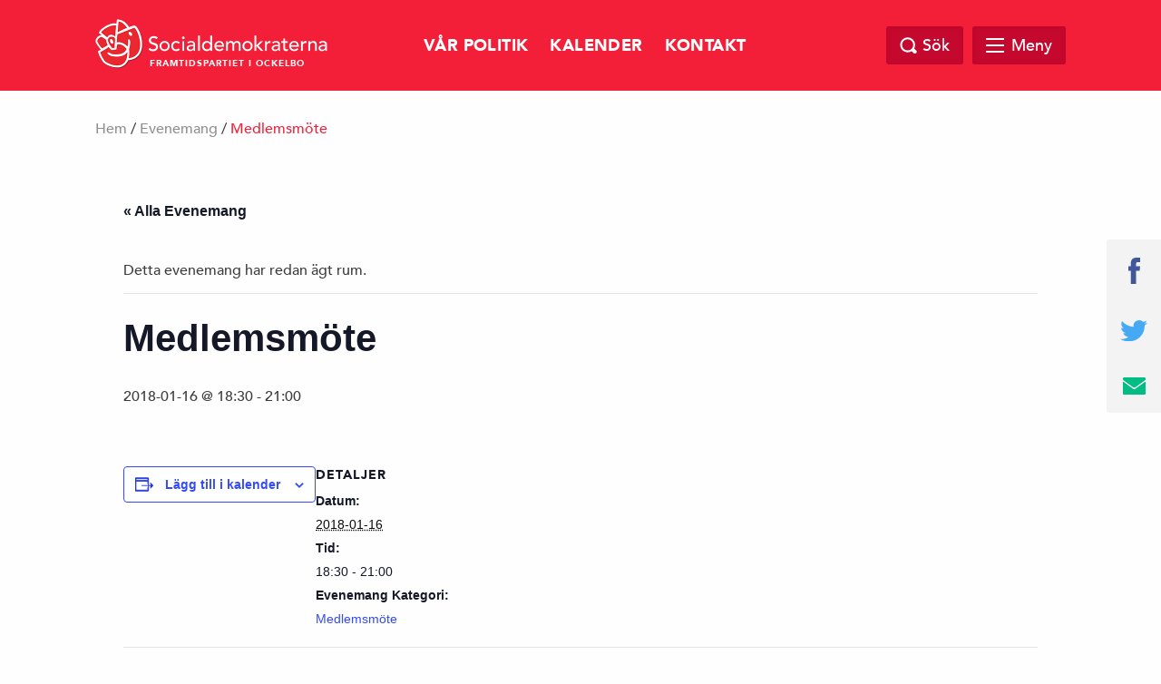

--- FILE ---
content_type: text/html; charset=UTF-8
request_url: https://ockelbo.socialdemokraterna.se/event/medlemsmote-2/
body_size: 10370
content:
<!doctype html>
<html class="no-js" dir="ltr" lang="sv-SE">

    <head>
        <meta charset="utf-8">
        <meta http-equiv="x-ua-compatible" content="ie=edge">
        <meta name="viewport" content="width=device-width, initial-scale=1.0, maximum-scale=1.0, minimum-scale=1.0, user-scalable=no">
        <link rel="stylesheet" href="https://ockelbo.socialdemokraterna.se/wp-content/themes/sap-temat/css/foundation.min.css">
        <link rel="stylesheet" href="https://ockelbo.socialdemokraterna.se/wp-content/themes/sap-temat/css/owl.carousel.min.css">

        <title>Evenemang för januari 2026 &#8211; Socialdemokraterna Ockelbo</title>
<link rel='stylesheet' id='tribe-events-views-v2-bootstrap-datepicker-styles-css' href='https://ockelbo.socialdemokraterna.se/wp-content/plugins/the-events-calendar/vendor/bootstrap-datepicker/css/bootstrap-datepicker.standalone.min.css?ver=6.15.12.2' type='text/css' media='all' />
<link rel='stylesheet' id='tec-variables-skeleton-css' href='https://ockelbo.socialdemokraterna.se/wp-content/plugins/the-events-calendar/common/build/css/variables-skeleton.css?ver=6.10.0' type='text/css' media='all' />
<link rel='stylesheet' id='tribe-common-skeleton-style-css' href='https://ockelbo.socialdemokraterna.se/wp-content/plugins/the-events-calendar/common/build/css/common-skeleton.css?ver=6.10.0' type='text/css' media='all' />
<link rel='stylesheet' id='tribe-tooltipster-css-css' href='https://ockelbo.socialdemokraterna.se/wp-content/plugins/the-events-calendar/common/vendor/tooltipster/tooltipster.bundle.min.css?ver=6.10.0' type='text/css' media='all' />
<link rel='stylesheet' id='tribe-events-views-v2-skeleton-css' href='https://ockelbo.socialdemokraterna.se/wp-content/plugins/the-events-calendar/build/css/views-skeleton.css?ver=6.15.12.2' type='text/css' media='all' />
<link rel='stylesheet' id='tec-variables-full-css' href='https://ockelbo.socialdemokraterna.se/wp-content/plugins/the-events-calendar/common/build/css/variables-full.css?ver=6.10.0' type='text/css' media='all' />
<link rel='stylesheet' id='tribe-common-full-style-css' href='https://ockelbo.socialdemokraterna.se/wp-content/plugins/the-events-calendar/common/build/css/common-full.css?ver=6.10.0' type='text/css' media='all' />
<link rel='stylesheet' id='tribe-events-views-v2-full-css' href='https://ockelbo.socialdemokraterna.se/wp-content/plugins/the-events-calendar/build/css/views-full.css?ver=6.15.12.2' type='text/css' media='all' />
<link rel='stylesheet' id='tribe-events-views-v2-print-css' href='https://ockelbo.socialdemokraterna.se/wp-content/plugins/the-events-calendar/build/css/views-print.css?ver=6.15.12.2' type='text/css' media='print' />
<meta name='robots' content='max-image-preview:large' />
<link rel="alternate" type="application/rss+xml" title="Socialdemokraterna Ockelbo &raquo; Webbflöde" href="https://ockelbo.socialdemokraterna.se/feed/" />
<link rel="alternate" type="application/rss+xml" title="Socialdemokraterna Ockelbo &raquo; Kommentarsflöde" href="https://ockelbo.socialdemokraterna.se/comments/feed/" />
<link rel="alternate" type="text/calendar" title="Socialdemokraterna Ockelbo &raquo; iCal-flöde" href="https://ockelbo.socialdemokraterna.se/events/?ical=1" />
<link rel="alternate" type="application/rss+xml" title="Socialdemokraterna Ockelbo &raquo; Kommentarsflöde för Medlemsmöte" href="https://ockelbo.socialdemokraterna.se/event/medlemsmote-2/feed/" />
<link rel="alternate" title="oEmbed (JSON)" type="application/json+oembed" href="https://ockelbo.socialdemokraterna.se/wp-json/oembed/1.0/embed?url=https%3A%2F%2Fockelbo.socialdemokraterna.se%2Fevent%2Fmedlemsmote-2%2F" />
<link rel="alternate" title="oEmbed (XML)" type="text/xml+oembed" href="https://ockelbo.socialdemokraterna.se/wp-json/oembed/1.0/embed?url=https%3A%2F%2Fockelbo.socialdemokraterna.se%2Fevent%2Fmedlemsmote-2%2F&#038;format=xml" />

		<meta property="fb:app_id" content="240779043034493" />
    <meta property="og:title" content="Medlemsmöte"/>
    <meta property="og:description" content=""/>
    <meta property="og:type" content="article"/>
    <meta property="og:url" content="https://ockelbo.socialdemokraterna.se/event/medlemsmote-2/"/>
    <meta property="og:site_name" content="Socialdemokraterna Ockelbo"/>
    <meta property="og:image" content="https://ockelbo.socialdemokraterna.se/wp-content/themes/sap-temat/img/opengraph_image.png"/>

<style id='wp-img-auto-sizes-contain-inline-css' type='text/css'>
img:is([sizes=auto i],[sizes^="auto," i]){contain-intrinsic-size:3000px 1500px}
/*# sourceURL=wp-img-auto-sizes-contain-inline-css */
</style>
<link rel='stylesheet' id='tribe-events-v2-single-skeleton-css' href='https://ockelbo.socialdemokraterna.se/wp-content/plugins/the-events-calendar/build/css/tribe-events-single-skeleton.css?ver=6.15.12.2' type='text/css' media='all' />
<link rel='stylesheet' id='tribe-events-v2-single-skeleton-full-css' href='https://ockelbo.socialdemokraterna.se/wp-content/plugins/the-events-calendar/build/css/tribe-events-single-full.css?ver=6.15.12.2' type='text/css' media='all' />
<style id='wp-emoji-styles-inline-css' type='text/css'>

	img.wp-smiley, img.emoji {
		display: inline !important;
		border: none !important;
		box-shadow: none !important;
		height: 1em !important;
		width: 1em !important;
		margin: 0 0.07em !important;
		vertical-align: -0.1em !important;
		background: none !important;
		padding: 0 !important;
	}
/*# sourceURL=wp-emoji-styles-inline-css */
</style>
<link rel='stylesheet' id='wp-block-library-css' href='https://ockelbo.socialdemokraterna.se/wp-includes/css/dist/block-library/style.min.css?ver=6.9' type='text/css' media='all' />
<style id='global-styles-inline-css' type='text/css'>
:root{--wp--preset--aspect-ratio--square: 1;--wp--preset--aspect-ratio--4-3: 4/3;--wp--preset--aspect-ratio--3-4: 3/4;--wp--preset--aspect-ratio--3-2: 3/2;--wp--preset--aspect-ratio--2-3: 2/3;--wp--preset--aspect-ratio--16-9: 16/9;--wp--preset--aspect-ratio--9-16: 9/16;--wp--preset--color--black: #000000;--wp--preset--color--cyan-bluish-gray: #abb8c3;--wp--preset--color--white: #ffffff;--wp--preset--color--pale-pink: #f78da7;--wp--preset--color--vivid-red: #cf2e2e;--wp--preset--color--luminous-vivid-orange: #ff6900;--wp--preset--color--luminous-vivid-amber: #fcb900;--wp--preset--color--light-green-cyan: #7bdcb5;--wp--preset--color--vivid-green-cyan: #00d084;--wp--preset--color--pale-cyan-blue: #8ed1fc;--wp--preset--color--vivid-cyan-blue: #0693e3;--wp--preset--color--vivid-purple: #9b51e0;--wp--preset--gradient--vivid-cyan-blue-to-vivid-purple: linear-gradient(135deg,rgb(6,147,227) 0%,rgb(155,81,224) 100%);--wp--preset--gradient--light-green-cyan-to-vivid-green-cyan: linear-gradient(135deg,rgb(122,220,180) 0%,rgb(0,208,130) 100%);--wp--preset--gradient--luminous-vivid-amber-to-luminous-vivid-orange: linear-gradient(135deg,rgb(252,185,0) 0%,rgb(255,105,0) 100%);--wp--preset--gradient--luminous-vivid-orange-to-vivid-red: linear-gradient(135deg,rgb(255,105,0) 0%,rgb(207,46,46) 100%);--wp--preset--gradient--very-light-gray-to-cyan-bluish-gray: linear-gradient(135deg,rgb(238,238,238) 0%,rgb(169,184,195) 100%);--wp--preset--gradient--cool-to-warm-spectrum: linear-gradient(135deg,rgb(74,234,220) 0%,rgb(151,120,209) 20%,rgb(207,42,186) 40%,rgb(238,44,130) 60%,rgb(251,105,98) 80%,rgb(254,248,76) 100%);--wp--preset--gradient--blush-light-purple: linear-gradient(135deg,rgb(255,206,236) 0%,rgb(152,150,240) 100%);--wp--preset--gradient--blush-bordeaux: linear-gradient(135deg,rgb(254,205,165) 0%,rgb(254,45,45) 50%,rgb(107,0,62) 100%);--wp--preset--gradient--luminous-dusk: linear-gradient(135deg,rgb(255,203,112) 0%,rgb(199,81,192) 50%,rgb(65,88,208) 100%);--wp--preset--gradient--pale-ocean: linear-gradient(135deg,rgb(255,245,203) 0%,rgb(182,227,212) 50%,rgb(51,167,181) 100%);--wp--preset--gradient--electric-grass: linear-gradient(135deg,rgb(202,248,128) 0%,rgb(113,206,126) 100%);--wp--preset--gradient--midnight: linear-gradient(135deg,rgb(2,3,129) 0%,rgb(40,116,252) 100%);--wp--preset--font-size--small: 13px;--wp--preset--font-size--medium: 20px;--wp--preset--font-size--large: 36px;--wp--preset--font-size--x-large: 42px;--wp--preset--spacing--20: 0.44rem;--wp--preset--spacing--30: 0.67rem;--wp--preset--spacing--40: 1rem;--wp--preset--spacing--50: 1.5rem;--wp--preset--spacing--60: 2.25rem;--wp--preset--spacing--70: 3.38rem;--wp--preset--spacing--80: 5.06rem;--wp--preset--shadow--natural: 6px 6px 9px rgba(0, 0, 0, 0.2);--wp--preset--shadow--deep: 12px 12px 50px rgba(0, 0, 0, 0.4);--wp--preset--shadow--sharp: 6px 6px 0px rgba(0, 0, 0, 0.2);--wp--preset--shadow--outlined: 6px 6px 0px -3px rgb(255, 255, 255), 6px 6px rgb(0, 0, 0);--wp--preset--shadow--crisp: 6px 6px 0px rgb(0, 0, 0);}:where(.is-layout-flex){gap: 0.5em;}:where(.is-layout-grid){gap: 0.5em;}body .is-layout-flex{display: flex;}.is-layout-flex{flex-wrap: wrap;align-items: center;}.is-layout-flex > :is(*, div){margin: 0;}body .is-layout-grid{display: grid;}.is-layout-grid > :is(*, div){margin: 0;}:where(.wp-block-columns.is-layout-flex){gap: 2em;}:where(.wp-block-columns.is-layout-grid){gap: 2em;}:where(.wp-block-post-template.is-layout-flex){gap: 1.25em;}:where(.wp-block-post-template.is-layout-grid){gap: 1.25em;}.has-black-color{color: var(--wp--preset--color--black) !important;}.has-cyan-bluish-gray-color{color: var(--wp--preset--color--cyan-bluish-gray) !important;}.has-white-color{color: var(--wp--preset--color--white) !important;}.has-pale-pink-color{color: var(--wp--preset--color--pale-pink) !important;}.has-vivid-red-color{color: var(--wp--preset--color--vivid-red) !important;}.has-luminous-vivid-orange-color{color: var(--wp--preset--color--luminous-vivid-orange) !important;}.has-luminous-vivid-amber-color{color: var(--wp--preset--color--luminous-vivid-amber) !important;}.has-light-green-cyan-color{color: var(--wp--preset--color--light-green-cyan) !important;}.has-vivid-green-cyan-color{color: var(--wp--preset--color--vivid-green-cyan) !important;}.has-pale-cyan-blue-color{color: var(--wp--preset--color--pale-cyan-blue) !important;}.has-vivid-cyan-blue-color{color: var(--wp--preset--color--vivid-cyan-blue) !important;}.has-vivid-purple-color{color: var(--wp--preset--color--vivid-purple) !important;}.has-black-background-color{background-color: var(--wp--preset--color--black) !important;}.has-cyan-bluish-gray-background-color{background-color: var(--wp--preset--color--cyan-bluish-gray) !important;}.has-white-background-color{background-color: var(--wp--preset--color--white) !important;}.has-pale-pink-background-color{background-color: var(--wp--preset--color--pale-pink) !important;}.has-vivid-red-background-color{background-color: var(--wp--preset--color--vivid-red) !important;}.has-luminous-vivid-orange-background-color{background-color: var(--wp--preset--color--luminous-vivid-orange) !important;}.has-luminous-vivid-amber-background-color{background-color: var(--wp--preset--color--luminous-vivid-amber) !important;}.has-light-green-cyan-background-color{background-color: var(--wp--preset--color--light-green-cyan) !important;}.has-vivid-green-cyan-background-color{background-color: var(--wp--preset--color--vivid-green-cyan) !important;}.has-pale-cyan-blue-background-color{background-color: var(--wp--preset--color--pale-cyan-blue) !important;}.has-vivid-cyan-blue-background-color{background-color: var(--wp--preset--color--vivid-cyan-blue) !important;}.has-vivid-purple-background-color{background-color: var(--wp--preset--color--vivid-purple) !important;}.has-black-border-color{border-color: var(--wp--preset--color--black) !important;}.has-cyan-bluish-gray-border-color{border-color: var(--wp--preset--color--cyan-bluish-gray) !important;}.has-white-border-color{border-color: var(--wp--preset--color--white) !important;}.has-pale-pink-border-color{border-color: var(--wp--preset--color--pale-pink) !important;}.has-vivid-red-border-color{border-color: var(--wp--preset--color--vivid-red) !important;}.has-luminous-vivid-orange-border-color{border-color: var(--wp--preset--color--luminous-vivid-orange) !important;}.has-luminous-vivid-amber-border-color{border-color: var(--wp--preset--color--luminous-vivid-amber) !important;}.has-light-green-cyan-border-color{border-color: var(--wp--preset--color--light-green-cyan) !important;}.has-vivid-green-cyan-border-color{border-color: var(--wp--preset--color--vivid-green-cyan) !important;}.has-pale-cyan-blue-border-color{border-color: var(--wp--preset--color--pale-cyan-blue) !important;}.has-vivid-cyan-blue-border-color{border-color: var(--wp--preset--color--vivid-cyan-blue) !important;}.has-vivid-purple-border-color{border-color: var(--wp--preset--color--vivid-purple) !important;}.has-vivid-cyan-blue-to-vivid-purple-gradient-background{background: var(--wp--preset--gradient--vivid-cyan-blue-to-vivid-purple) !important;}.has-light-green-cyan-to-vivid-green-cyan-gradient-background{background: var(--wp--preset--gradient--light-green-cyan-to-vivid-green-cyan) !important;}.has-luminous-vivid-amber-to-luminous-vivid-orange-gradient-background{background: var(--wp--preset--gradient--luminous-vivid-amber-to-luminous-vivid-orange) !important;}.has-luminous-vivid-orange-to-vivid-red-gradient-background{background: var(--wp--preset--gradient--luminous-vivid-orange-to-vivid-red) !important;}.has-very-light-gray-to-cyan-bluish-gray-gradient-background{background: var(--wp--preset--gradient--very-light-gray-to-cyan-bluish-gray) !important;}.has-cool-to-warm-spectrum-gradient-background{background: var(--wp--preset--gradient--cool-to-warm-spectrum) !important;}.has-blush-light-purple-gradient-background{background: var(--wp--preset--gradient--blush-light-purple) !important;}.has-blush-bordeaux-gradient-background{background: var(--wp--preset--gradient--blush-bordeaux) !important;}.has-luminous-dusk-gradient-background{background: var(--wp--preset--gradient--luminous-dusk) !important;}.has-pale-ocean-gradient-background{background: var(--wp--preset--gradient--pale-ocean) !important;}.has-electric-grass-gradient-background{background: var(--wp--preset--gradient--electric-grass) !important;}.has-midnight-gradient-background{background: var(--wp--preset--gradient--midnight) !important;}.has-small-font-size{font-size: var(--wp--preset--font-size--small) !important;}.has-medium-font-size{font-size: var(--wp--preset--font-size--medium) !important;}.has-large-font-size{font-size: var(--wp--preset--font-size--large) !important;}.has-x-large-font-size{font-size: var(--wp--preset--font-size--x-large) !important;}
/*# sourceURL=global-styles-inline-css */
</style>

<style id='classic-theme-styles-inline-css' type='text/css'>
/*! This file is auto-generated */
.wp-block-button__link{color:#fff;background-color:#32373c;border-radius:9999px;box-shadow:none;text-decoration:none;padding:calc(.667em + 2px) calc(1.333em + 2px);font-size:1.125em}.wp-block-file__button{background:#32373c;color:#fff;text-decoration:none}
/*# sourceURL=/wp-includes/css/classic-themes.min.css */
</style>
<link rel='stylesheet' id='cpsh-shortcodes-css' href='https://ockelbo.socialdemokraterna.se/wp-content/plugins/column-shortcodes/assets/css/shortcodes.css?ver=1.0.1' type='text/css' media='all' />
<link rel='stylesheet' id='ppress-frontend-css' href='https://ockelbo.socialdemokraterna.se/wp-content/plugins/wp-user-avatar/assets/css/frontend.min.css?ver=4.16.8' type='text/css' media='all' />
<link rel='stylesheet' id='ppress-flatpickr-css' href='https://ockelbo.socialdemokraterna.se/wp-content/plugins/wp-user-avatar/assets/flatpickr/flatpickr.min.css?ver=4.16.8' type='text/css' media='all' />
<link rel='stylesheet' id='ppress-select2-css' href='https://ockelbo.socialdemokraterna.se/wp-content/plugins/wp-user-avatar/assets/select2/select2.min.css?ver=6.9' type='text/css' media='all' />
<link rel='stylesheet' id='s_theme-style-css' href='https://ockelbo.socialdemokraterna.se/wp-content/themes/sap-temat/style.css?ver=6.9' type='text/css' media='all' />
<script type="text/javascript" src="https://ockelbo.socialdemokraterna.se/wp-includes/js/jquery/jquery.min.js?ver=3.7.1" id="jquery-core-js"></script>
<script type="text/javascript" src="https://ockelbo.socialdemokraterna.se/wp-includes/js/jquery/jquery-migrate.min.js?ver=3.4.1" id="jquery-migrate-js"></script>
<script type="text/javascript" src="https://ockelbo.socialdemokraterna.se/wp-content/plugins/the-events-calendar/common/build/js/tribe-common.js?ver=9c44e11f3503a33e9540" id="tribe-common-js"></script>
<script type="text/javascript" src="https://ockelbo.socialdemokraterna.se/wp-content/plugins/the-events-calendar/build/js/views/breakpoints.js?ver=4208de2df2852e0b91ec" id="tribe-events-views-v2-breakpoints-js"></script>
<script type="text/javascript" src="https://ockelbo.socialdemokraterna.se/wp-content/plugins/wp-user-avatar/assets/flatpickr/flatpickr.min.js?ver=4.16.8" id="ppress-flatpickr-js"></script>
<script type="text/javascript" src="https://ockelbo.socialdemokraterna.se/wp-content/plugins/wp-user-avatar/assets/select2/select2.min.js?ver=4.16.8" id="ppress-select2-js"></script>
<link rel="https://api.w.org/" href="https://ockelbo.socialdemokraterna.se/wp-json/" /><link rel="alternate" title="JSON" type="application/json" href="https://ockelbo.socialdemokraterna.se/wp-json/wp/v2/tribe_events/2021" /><link rel="EditURI" type="application/rsd+xml" title="RSD" href="https://ockelbo.socialdemokraterna.se/xmlrpc.php?rsd" />
<meta name="generator" content="WordPress 6.9" />
<link rel="canonical" href="https://ockelbo.socialdemokraterna.se/event/medlemsmote-2/" />
<link rel='shortlink' href='https://ockelbo.socialdemokraterna.se/?p=2021' />
<meta name="tec-api-version" content="v1"><meta name="tec-api-origin" content="https://ockelbo.socialdemokraterna.se"><link rel="alternate" href="https://ockelbo.socialdemokraterna.se/wp-json/tribe/events/v1/events/2021" /><script type="application/ld+json">
[{"@context":"http://schema.org","@type":"Event","name":"Medlemsm\u00f6te","description":"","url":"https://ockelbo.socialdemokraterna.se/event/medlemsmote-2/","eventAttendanceMode":"https://schema.org/OfflineEventAttendanceMode","eventStatus":"https://schema.org/EventScheduled","startDate":"2018-01-16T18:30:00+01:00","endDate":"2018-01-16T21:00:00+01:00","performer":"Organization"}]
</script>
  <body class="wp-singular tribe_events-template-default single single-tribe_events postid-2021 wp-theme-sap-temat tribe-events-page-template tribe-no-js tribe-filter-live group-blog events-single tribe-events-style-full tribe-events-style-theme">

    <header class="site-header" id="header">
      <div class="row">
        <div class="large-12 columns">
            <a href="https://ockelbo.socialdemokraterna.se">
            <div class="logo">
            <img src="https://ockelbo.socialdemokraterna.se/wp-content/themes/sap-temat/img/socialdemokraterna_liggande.png" alt="Socialdemokraterna">
            <span class="sub">Framtidspartiet i Ockelbo</span>
          </div>
            </a>
          <nav class="top-nav">
            <div class="menu-huvudmeny-container"><ul id="menu-huvudmeny" class="top-menu-wrap"><li id="menu-item-33" class="menu-item menu-item-type-post_type menu-item-object-page menu-item-33"><a href="https://ockelbo.socialdemokraterna.se/politik/">Vår politik</a></li>
<li id="menu-item-1929" class="menu-item menu-item-type-custom menu-item-object-custom menu-item-1929"><a href="http://ockelbo.socialdemokraterna.se/events/">Kalender</a></li>
<li id="menu-item-77" class="menu-item menu-item-type-post_type menu-item-object-page menu-item-77"><a href="https://ockelbo.socialdemokraterna.se/kontakt/">Kontakt</a></li>
</ul></div>          </nav>

          <div class="search-and-menu">
            <div class="site-search-wrap">
              <div class="site-search">
                <a href="#" class="search-close"></a>
                <form role="search" method="get" class="search-form" action="https://ockelbo.socialdemokraterna.se/">
				<label>
					<span class="screen-reader-text">Sök efter:</span>
					<input type="search" class="search-field" placeholder="Sök …" value="" name="s" />
				</label>
				<input type="submit" class="search-submit" value="Sök" />
			</form>              </div>

            </div>

            <a href="#" class="top-search"><span class="text">Sök</span></a>

            <div href="#" class="mega-menu">

                <div class="menu-link">
                    <div id="hamburger">
                        <span></span>
                        <span></span>
                        <span></span>
                        <span></span>
                    </div>
                    <span class="text">Meny</span>
                </div><!-- /.menu-link -->

                <div class="mega-menu-dropdown">
                    <div class="mega-menu-dropdown-wrap">
                        <nav id="mega-menu-eq" data-equalizer data-equalize-by-row="true" data-equalize-on="medium">

                            <div class="menu-mega-meny-container"><ul id="menu-mega-meny" class="mega-menu-wrap"><li data-equalizer-watch id="menu-item-1917" class="menu-item menu-item-type-post_type menu-item-object-page menu-item-has-children"><a href="https://ockelbo.socialdemokraterna.se/politik/">Vår politik</a>
<ul class="sub-menu">
	<li id="menu-item-1925" class="menu-item menu-item-type-post_type menu-item-object-page"><a href="https://ockelbo.socialdemokraterna.se/om-oss/viktigt/">Magnus Jonsson Kommunalråd</a></li>
	<li id="menu-item-1923" class="menu-item menu-item-type-post_type menu-item-object-page"><a href="https://ockelbo.socialdemokraterna.se/politik/aldreomsorgen/">Vårt Valmanifest</a></li>
	<li id="menu-item-1922" class="menu-item menu-item-type-post_type menu-item-object-page menu-item-has-children"><a href="https://ockelbo.socialdemokraterna.se/politik/skola/">Utbildning Kultur och Fritid</a>
	<ul class="sub-menu">
		<li id="menu-item-2001" class="menu-item menu-item-type-post_type menu-item-object-page"><a href="https://ockelbo.socialdemokraterna.se/politik/skola/multihallen/">Multihallen</a></li>
	</ul>
</li>
	<li id="menu-item-1921" class="menu-item menu-item-type-post_type menu-item-object-page"><a href="https://ockelbo.socialdemokraterna.se/politik/socialt/">Socialt</a></li>
	<li id="menu-item-1920" class="menu-item menu-item-type-post_type menu-item-object-page"><a href="https://ockelbo.socialdemokraterna.se/politik/miljo-2/">Samhällsbyggnad</a></li>
	<li id="menu-item-1919" class="menu-item menu-item-type-post_type menu-item-object-page"><a href="https://ockelbo.socialdemokraterna.se/politik/foretagarna-avgorande-for-jobben/">Jobben</a></li>
	<li id="menu-item-1918" class="menu-item menu-item-type-post_type menu-item-object-page"><a href="https://ockelbo.socialdemokraterna.se/politik/bostader/">Bostäder</a></li>
</ul>
</li>
<li data-equalizer-watch id="menu-item-1924" class="menu-item menu-item-type-post_type menu-item-object-page menu-item-has-children"><a href="https://ockelbo.socialdemokraterna.se/om-oss/">Vårt parti</a>
<ul class="sub-menu">
	<li id="menu-item-1926" class="menu-item menu-item-type-post_type menu-item-object-page"><a href="https://ockelbo.socialdemokraterna.se/om-oss/kontakt-till-olika-foreningar/">Kontakt till olika föreningar</a></li>
	<li id="menu-item-1927" class="menu-item menu-item-type-post_type menu-item-object-page"><a href="https://ockelbo.socialdemokraterna.se/om-oss/ak-styrelse-i-ockelbo/">Arbetarekommunens styrelse i Ockelbo</a></li>
	<li id="menu-item-2014" class="menu-item menu-item-type-post_type menu-item-object-page"><a href="https://ockelbo.socialdemokraterna.se/kontakt/">Kontakt</a></li>
</ul>
</li>
<li data-equalizer-watch id="menu-item-1983" class="menu-item menu-item-type-post_type menu-item-object-page menu-item-has-children"><a href="https://ockelbo.socialdemokraterna.se/s-kvinnor/">S-Kvinnor</a>
<ul class="sub-menu">
	<li id="menu-item-1995" class="menu-item menu-item-type-post_type menu-item-object-page"><a href="https://ockelbo.socialdemokraterna.se/s-kvinnor/kontakt/">Styrelse och kontakt</a></li>
	<li id="menu-item-2042" class="menu-item menu-item-type-post_type menu-item-object-page"><a href="https://ockelbo.socialdemokraterna.se/s-kvinnor/protokoll/">Protokoll</a></li>
</ul>
</li>
<li data-equalizer-watch id="menu-item-1928" class="menu-item menu-item-type-custom menu-item-object-custom"><a href="http://ockelbo.socialdemokraterna.se/events">Kalender</a></li>
</ul></div>
                            <div class="clearfix"></div>

                        </nav>
                    </div><!-- /.mega-menu-dropdown-wrap -->
                </div><!-- /.mega-menu-dropdown -->
            </div><!-- /.mega-menu -->

        </div>
    </div>
</div>
</header>

<div id="page-top"></div>

  <div class="breadcrumb">
    <div class="row">
      <div class="columns medium-12 medium-offset-0 large-12 large-offset-0">
        <div id="crumbs"><a href="https://ockelbo.socialdemokraterna.se">Hem</a> / <a href="https://ockelbo.socialdemokraterna.se/event/">Evenemang</a> / <span class="current">Medlemsmöte</span></div>
        
      </div>
    </div>
  </div>
<section id="tribe-events-pg-template" class="tribe-events-pg-template" role="main"><div class="tribe-events-before-html"></div><span class="tribe-events-ajax-loading"><img class="tribe-events-spinner-medium" src="https://ockelbo.socialdemokraterna.se/wp-content/plugins/the-events-calendar/src/resources/images/tribe-loading.gif" alt="Loading Evenemang" /></span>
<div id="tribe-events-content" class="tribe-events-single">

	<p class="tribe-events-back">
		<a href="https://ockelbo.socialdemokraterna.se/events/"> &laquo; Alla Evenemang</a>
	</p>

	<!-- Notices -->
	<div class="tribe-events-notices"><ul><li>Detta evenemang har redan ägt rum.</li></ul></div>
	<h1 class="tribe-events-single-event-title">Medlemsmöte</h1>
	<div class="tribe-events-schedule tribe-clearfix">
		<div><span class="tribe-event-date-start">2018-01-16 @ 18:30</span> - <span class="tribe-event-time">21:00</span></div>			</div>

	<!-- Event header -->
	<div id="tribe-events-header"  data-title="Medlemsmöte &#8211; Socialdemokraterna Ockelbo" data-viewtitle="Medlemsmöte">
		<!-- Navigation -->
		<nav class="tribe-events-nav-pagination" aria-label="Evenemang-navigering">
			<ul class="tribe-events-sub-nav">
				<li class="tribe-events-nav-previous"><a href="https://ockelbo.socialdemokraterna.se/event/vi-maste-gora-nagot-4/"><span>&laquo;</span> Vi måste göra något</a></li>
				<li class="tribe-events-nav-next"><a href="https://ockelbo.socialdemokraterna.se/event/arsmote/">Årsmöte <span>&raquo;</span></a></li>
			</ul>
			<!-- .tribe-events-sub-nav -->
		</nav>
	</div>
	<!-- #tribe-events-header -->

			<div id="post-2021" class="post-2021 tribe_events type-tribe_events status-publish hentry tribe_events_cat-medlemsmote cat_medlemsmote">
			<!-- Event featured image, but exclude link -->
			
			<!-- Event content -->
						<div class="tribe-events-single-event-description tribe-events-content">
							</div>
			<!-- .tribe-events-single-event-description -->
			<div class="tribe-events tribe-common">
	<div class="tribe-events-c-subscribe-dropdown__container">
		<div class="tribe-events-c-subscribe-dropdown">
			<div class="tribe-common-c-btn-border tribe-events-c-subscribe-dropdown__button">
				<svg
	 class="tribe-common-c-svgicon tribe-common-c-svgicon--cal-export tribe-events-c-subscribe-dropdown__export-icon" 	aria-hidden="true"
	viewBox="0 0 23 17"
	xmlns="http://www.w3.org/2000/svg"
>
	<path fill-rule="evenodd" clip-rule="evenodd" d="M.128.896V16.13c0 .211.145.383.323.383h15.354c.179 0 .323-.172.323-.383V.896c0-.212-.144-.383-.323-.383H.451C.273.513.128.684.128.896Zm16 6.742h-.901V4.679H1.009v10.729h14.218v-3.336h.901V7.638ZM1.01 1.614h14.218v2.058H1.009V1.614Z" />
	<path d="M20.5 9.846H8.312M18.524 6.953l2.89 2.909-2.855 2.855" stroke-width="1.2" stroke-linecap="round" stroke-linejoin="round"/>
</svg>
				<button
					class="tribe-events-c-subscribe-dropdown__button-text"
					aria-expanded="false"
					aria-controls="tribe-events-subscribe-dropdown-content"
					aria-label="Visa länkar för att lägga till evenemang i din kalender"
				>
					Lägg till i kalender				</button>
				<svg
	 class="tribe-common-c-svgicon tribe-common-c-svgicon--caret-down tribe-events-c-subscribe-dropdown__button-icon" 	aria-hidden="true"
	viewBox="0 0 10 7"
	xmlns="http://www.w3.org/2000/svg"
>
	<path fill-rule="evenodd" clip-rule="evenodd" d="M1.008.609L5 4.6 8.992.61l.958.958L5 6.517.05 1.566l.958-.958z" class="tribe-common-c-svgicon__svg-fill"/>
</svg>
			</div>
			<div id="tribe-events-subscribe-dropdown-content" class="tribe-events-c-subscribe-dropdown__content">
				<ul class="tribe-events-c-subscribe-dropdown__list">
											
<li class="tribe-events-c-subscribe-dropdown__list-item tribe-events-c-subscribe-dropdown__list-item--gcal">
	<a
		href="https://www.google.com/calendar/event?action=TEMPLATE&#038;dates=20180116T183000/20180116T210000&#038;text=Medlemsm%C3%B6te&#038;trp=false&#038;ctz=Europe/Stockholm&#038;sprop=website:https://ockelbo.socialdemokraterna.se"
		class="tribe-events-c-subscribe-dropdown__list-item-link"
		target="_blank"
		rel="noopener noreferrer nofollow noindex"
	>
		Google Kalender	</a>
</li>
											
<li class="tribe-events-c-subscribe-dropdown__list-item tribe-events-c-subscribe-dropdown__list-item--ical">
	<a
		href="webcal://ockelbo.socialdemokraterna.se/event/medlemsmote-2/?ical=1"
		class="tribe-events-c-subscribe-dropdown__list-item-link"
		target="_blank"
		rel="noopener noreferrer nofollow noindex"
	>
		iCalendar	</a>
</li>
											
<li class="tribe-events-c-subscribe-dropdown__list-item tribe-events-c-subscribe-dropdown__list-item--outlook-365">
	<a
		href="https://outlook.office.com/owa/?path=/calendar/action/compose&#038;rrv=addevent&#038;startdt=2018-01-16T18%3A30%3A00%2B01%3A00&#038;enddt=2018-01-16T21%3A00%3A00%2B01%3A00&#038;location&#038;subject=Medlemsm%C3%B6te&#038;body"
		class="tribe-events-c-subscribe-dropdown__list-item-link"
		target="_blank"
		rel="noopener noreferrer nofollow noindex"
	>
		Outlook 365	</a>
</li>
											
<li class="tribe-events-c-subscribe-dropdown__list-item tribe-events-c-subscribe-dropdown__list-item--outlook-live">
	<a
		href="https://outlook.live.com/owa/?path=/calendar/action/compose&#038;rrv=addevent&#038;startdt=2018-01-16T18%3A30%3A00%2B01%3A00&#038;enddt=2018-01-16T21%3A00%3A00%2B01%3A00&#038;location&#038;subject=Medlemsm%C3%B6te&#038;body"
		class="tribe-events-c-subscribe-dropdown__list-item-link"
		target="_blank"
		rel="noopener noreferrer nofollow noindex"
	>
		Outlook Live	</a>
</li>
									</ul>
			</div>
		</div>
	</div>
</div>

			<!-- Event meta -->
						
	<div class="tribe-events-single-section tribe-events-event-meta primary tribe-clearfix">


<div class="tribe-events-meta-group tribe-events-meta-group-details">
	<h2 class="tribe-events-single-section-title"> Detaljer </h2>
	<ul class="tribe-events-meta-list">

		
			<li class="tribe-events-meta-item">
				<span class="tribe-events-start-date-label tribe-events-meta-label">Datum:</span>
				<span class="tribe-events-meta-value">
					<abbr class="tribe-events-abbr tribe-events-start-date published dtstart" title="2018-01-16"> 2018-01-16 </abbr>
				</span>
			</li>

			<li class="tribe-events-meta-item">
				<span class="tribe-events-start-time-label tribe-events-meta-label">Tid:</span>
				<span class="tribe-events-meta-value">
					<div class="tribe-events-abbr tribe-events-start-time published dtstart" title="2018-01-16">
						18:30 - 21:00											</div>
				</span>
			</li>

		
		
		
		<li class="tribe-events-meta-item"><span class="tribe-events-event-categories-label tribe-events-meta-label">Evenemang Kategori:</span> <span class="tribe-events-event-categories tribe-events-meta-value"><a href="https://ockelbo.socialdemokraterna.se/events/kategori/medlemsmote/" rel="tag">Medlemsmöte</a></span></li>
		
		
			</ul>
</div>

	</div>


					</div> <!-- #post-x -->
			
	<!-- Event footer -->
	<div id="tribe-events-footer">
		<!-- Navigation -->
		<nav class="tribe-events-nav-pagination" aria-label="Evenemang-navigering">
			<ul class="tribe-events-sub-nav">
				<li class="tribe-events-nav-previous"><a href="https://ockelbo.socialdemokraterna.se/event/vi-maste-gora-nagot-4/"><span>&laquo;</span> Vi måste göra något</a></li>
				<li class="tribe-events-nav-next"><a href="https://ockelbo.socialdemokraterna.se/event/arsmote/">Årsmöte <span>&raquo;</span></a></li>
			</ul>
			<!-- .tribe-events-sub-nav -->
		</nav>
	</div>
	<!-- #tribe-events-footer -->

</div><!-- #tribe-events-content -->
<div class="tribe-events-after-html"></div>
<!--
This calendar is powered by The Events Calendar.
http://evnt.is/18wn
-->
</section>

	<div class="share-sticky">
		
		<a href="https://www.facebook.com/sharer/sharer.php?u=https%3A%2F%2Fockelbo.socialdemokraterna.se%2Fevent%2Fmedlemsmote-2%2F" target="_blank" class="js-share-facebook-link"><img src="https://ockelbo.socialdemokraterna.se/wp-content/themes/sap-temat/img/facebook.svg" width="13" alt="facebook"></a>
		<a href="https://twitter.com/intent/tweet?text=Medlemsm%C3%B6te&url=https%3A%2F%2Fockelbo.socialdemokraterna.se%2Fevent%2Fmedlemsmote-2%2F" target="_blank" class="js-share-twitter-link"><img src="https://ockelbo.socialdemokraterna.se/wp-content/themes/sap-temat/img/twitter.svg" alt="Twitter" width="30"></a>
		<a href="mailto:?subject=Hej! Jag vill tipsa dig om följande länk: https%3A%2F%2Fockelbo.socialdemokraterna.se%2Fevent%2Fmedlemsmote-2%2F&amp;body=Hej! Jag vill tipsa dig om följande länk: https%3A%2F%2Fockelbo.socialdemokraterna.se%2Fevent%2Fmedlemsmote-2%2F"><img src="https://ockelbo.socialdemokraterna.se/wp-content/themes/sap-temat/img/email.svg" alt="Email" width="25"></a>
	</div>

	<footer class="site-footer  grey-footer">
		<div class="row">
			<div class="columns medium-2">
				<a href="https://ockelbo.socialdemokraterna.se">
				<div class="logo">
					<img src="https://ockelbo.socialdemokraterna.se/wp-content/themes/sap-temat/img/socialdemokraterna_staende_logotyp.png" alt="Socialdemokraterna">
					<span class="sub">Framtidspartiet i Ockelbo</span>
				</div>
				</a>
			</div>

			<div class="columns medium-4 medium-offset-1">
				<div class="contact-us">
					<h4>OM SOCIALDEMOKRATERNA</h4>
					<p>
						Vi är drygt 100.000 partimedlemmar - i alla Sveriges kommuner - som brinner för rättvisa. Vi vet att vårt engagemang gör skillnad. Vill du vara med?					</p>
				</div>
			</div>

			<div class="columns medium-4 medium-offset-1">

				<div class="newsletter">
					<h4 class="title">LÄS VÅRT NYHETSBREV</h4>
					<form class="" action="" method="post">
						<input type="email" name="" value="" placeholder="Din e-postadress">
						<input type="submit" name="" value="Prenumerera" class="button full">
					</form>
				</div>

			</div>

		</div>

		<a href="#page-top" class="to-top">
		<div class="footer-bar">
			<div class="columns medium-12">
				<p>Till Toppen</p>
			</div>
		</div>
		</a>

	</footer>

	<script type="text/javascript">
		var instaUserID = "";
		var instaAccessToken = "";
	</script>

	<script src="https://ockelbo.socialdemokraterna.se/wp-content/themes/sap-temat/js/vendor/jquery.js"></script>
	<script src="https://ockelbo.socialdemokraterna.se/wp-content/themes/sap-temat/js/vendor/what-input.js"></script>
	<script src="https://ockelbo.socialdemokraterna.se/wp-content/themes/sap-temat/js/vendor/foundation.min.js"></script>
	<script src="https://ockelbo.socialdemokraterna.se/wp-content/themes/sap-temat/js/vendor/instafeed.min.js"></script>
	<script src="https://ockelbo.socialdemokraterna.se/wp-content/themes/sap-temat/js/vendor/owl.carousel.min.js"></script>
	<script src="https://ockelbo.socialdemokraterna.se/wp-content/themes/sap-temat/js/app.js"></script>

	<script type="speculationrules">
{"prefetch":[{"source":"document","where":{"and":[{"href_matches":"/*"},{"not":{"href_matches":["/wp-*.php","/wp-admin/*","/wp-content/uploads/*","/wp-content/*","/wp-content/plugins/*","/wp-content/themes/sap-temat/*","/*\\?(.+)"]}},{"not":{"selector_matches":"a[rel~=\"nofollow\"]"}},{"not":{"selector_matches":".no-prefetch, .no-prefetch a"}}]},"eagerness":"conservative"}]}
</script>
		<script>
		( function ( body ) {
			'use strict';
			body.className = body.className.replace( /\btribe-no-js\b/, 'tribe-js' );
		} )( document.body );
		</script>
		<script> /* <![CDATA[ */var tribe_l10n_datatables = {"aria":{"sort_ascending":": activate to sort column ascending","sort_descending":": activate to sort column descending"},"length_menu":"Show _MENU_ entries","empty_table":"No data available in table","info":"Showing _START_ to _END_ of _TOTAL_ entries","info_empty":"Showing 0 to 0 of 0 entries","info_filtered":"(filtered from _MAX_ total entries)","zero_records":"No matching records found","search":"Search:","all_selected_text":"All items on this page were selected. ","select_all_link":"Select all pages","clear_selection":"Clear Selection.","pagination":{"all":"All","next":"Next","previous":"Previous"},"select":{"rows":{"0":"","_":": Selected %d rows","1":": Selected 1 row"}},"datepicker":{"dayNames":["s\u00f6ndag","m\u00e5ndag","tisdag","onsdag","torsdag","fredag","l\u00f6rdag"],"dayNamesShort":["s\u00f6n","m\u00e5n","tis","ons","tor","fre","l\u00f6r"],"dayNamesMin":["S","M","T","O","T","F","L"],"monthNames":["januari","februari","mars","april","maj","juni","juli","augusti","september","oktober","november","december"],"monthNamesShort":["januari","februari","mars","april","maj","juni","juli","augusti","september","oktober","november","december"],"monthNamesMin":["jan","feb","mar","apr","maj","jun","jul","aug","sep","okt","nov","dec"],"nextText":"Next","prevText":"Prev","currentText":"Today","closeText":"Done","today":"Today","clear":"Clear"}};/* ]]> */ </script><script type="text/javascript" src="https://ockelbo.socialdemokraterna.se/wp-content/plugins/the-events-calendar/vendor/bootstrap-datepicker/js/bootstrap-datepicker.min.js?ver=6.15.12.2" id="tribe-events-views-v2-bootstrap-datepicker-js"></script>
<script type="text/javascript" src="https://ockelbo.socialdemokraterna.se/wp-content/plugins/the-events-calendar/build/js/views/viewport.js?ver=3e90f3ec254086a30629" id="tribe-events-views-v2-viewport-js"></script>
<script type="text/javascript" src="https://ockelbo.socialdemokraterna.se/wp-content/plugins/the-events-calendar/build/js/views/accordion.js?ver=b0cf88d89b3e05e7d2ef" id="tribe-events-views-v2-accordion-js"></script>
<script type="text/javascript" src="https://ockelbo.socialdemokraterna.se/wp-content/plugins/the-events-calendar/build/js/views/view-selector.js?ver=a8aa8890141fbcc3162a" id="tribe-events-views-v2-view-selector-js"></script>
<script type="text/javascript" src="https://ockelbo.socialdemokraterna.se/wp-content/plugins/the-events-calendar/build/js/views/ical-links.js?ver=0dadaa0667a03645aee4" id="tribe-events-views-v2-ical-links-js"></script>
<script type="text/javascript" src="https://ockelbo.socialdemokraterna.se/wp-content/plugins/the-events-calendar/build/js/views/navigation-scroll.js?ver=eba0057e0fd877f08e9d" id="tribe-events-views-v2-navigation-scroll-js"></script>
<script type="text/javascript" src="https://ockelbo.socialdemokraterna.se/wp-content/plugins/the-events-calendar/build/js/views/multiday-events.js?ver=780fd76b5b819e3a6ece" id="tribe-events-views-v2-multiday-events-js"></script>
<script type="text/javascript" src="https://ockelbo.socialdemokraterna.se/wp-content/plugins/the-events-calendar/build/js/views/month-mobile-events.js?ver=cee03bfee0063abbd5b8" id="tribe-events-views-v2-month-mobile-events-js"></script>
<script type="text/javascript" src="https://ockelbo.socialdemokraterna.se/wp-content/plugins/the-events-calendar/build/js/views/month-grid.js?ver=b5773d96c9ff699a45dd" id="tribe-events-views-v2-month-grid-js"></script>
<script type="text/javascript" src="https://ockelbo.socialdemokraterna.se/wp-content/plugins/the-events-calendar/common/vendor/tooltipster/tooltipster.bundle.min.js?ver=6.10.0" id="tribe-tooltipster-js"></script>
<script type="text/javascript" src="https://ockelbo.socialdemokraterna.se/wp-content/plugins/the-events-calendar/build/js/views/tooltip.js?ver=82f9d4de83ed0352be8e" id="tribe-events-views-v2-tooltip-js"></script>
<script type="text/javascript" src="https://ockelbo.socialdemokraterna.se/wp-content/plugins/the-events-calendar/build/js/views/events-bar.js?ver=3825b4a45b5c6f3f04b9" id="tribe-events-views-v2-events-bar-js"></script>
<script type="text/javascript" src="https://ockelbo.socialdemokraterna.se/wp-content/plugins/the-events-calendar/build/js/views/events-bar-inputs.js?ver=e3710df171bb081761bd" id="tribe-events-views-v2-events-bar-inputs-js"></script>
<script type="text/javascript" src="https://ockelbo.socialdemokraterna.se/wp-content/plugins/the-events-calendar/build/js/views/datepicker.js?ver=4fd11aac95dc95d3b90a" id="tribe-events-views-v2-datepicker-js"></script>
<script type="text/javascript" src="https://ockelbo.socialdemokraterna.se/wp-content/plugins/the-events-calendar/common/build/js/user-agent.js?ver=da75d0bdea6dde3898df" id="tec-user-agent-js"></script>
<script type="text/javascript" id="ppress-frontend-script-js-extra">
/* <![CDATA[ */
var pp_ajax_form = {"ajaxurl":"https://ockelbo.socialdemokraterna.se/wp-admin/admin-ajax.php","confirm_delete":"\u00c4r du s\u00e4ker?","deleting_text":"Tar bort \u2026","deleting_error":"Ett fel uppstod. F\u00f6rs\u00f6k igen.","nonce":"e682ca0419","disable_ajax_form":"false","is_checkout":"0","is_checkout_tax_enabled":"0","is_checkout_autoscroll_enabled":"true"};
//# sourceURL=ppress-frontend-script-js-extra
/* ]]> */
</script>
<script type="text/javascript" src="https://ockelbo.socialdemokraterna.se/wp-content/plugins/wp-user-avatar/assets/js/frontend.min.js?ver=4.16.8" id="ppress-frontend-script-js"></script>
<script type="text/javascript" src="https://ockelbo.socialdemokraterna.se/wp-content/themes/sap-temat/js/navigation.js?ver=20151215" id="s_theme-navigation-js"></script>
<script type="text/javascript" src="https://ockelbo.socialdemokraterna.se/wp-content/themes/sap-temat/js/skip-link-focus-fix.js?ver=20151215" id="s_theme-skip-link-focus-fix-js"></script>
<script type="text/javascript" src="https://ockelbo.socialdemokraterna.se/wp-includes/js/comment-reply.min.js?ver=6.9" id="comment-reply-js" async="async" data-wp-strategy="async" fetchpriority="low"></script>
<script type="text/javascript" src="https://ockelbo.socialdemokraterna.se/wp-content/plugins/the-events-calendar/common/build/js/utils/query-string.js?ver=694b0604b0c8eafed657" id="tribe-query-string-js"></script>
<script src='https://ockelbo.socialdemokraterna.se/wp-content/plugins/the-events-calendar/common/build/js/underscore-before.js'></script>
<script type="text/javascript" src="https://ockelbo.socialdemokraterna.se/wp-includes/js/underscore.min.js?ver=1.13.7" id="underscore-js"></script>
<script src='https://ockelbo.socialdemokraterna.se/wp-content/plugins/the-events-calendar/common/build/js/underscore-after.js'></script>
<script type="text/javascript" src="https://ockelbo.socialdemokraterna.se/wp-includes/js/dist/hooks.min.js?ver=dd5603f07f9220ed27f1" id="wp-hooks-js"></script>
<script defer type="text/javascript" src="https://ockelbo.socialdemokraterna.se/wp-content/plugins/the-events-calendar/build/js/views/manager.js?ver=6ff3be8cc3be5b9c56e7" id="tribe-events-views-v2-manager-js"></script>
<script id="wp-emoji-settings" type="application/json">
{"baseUrl":"https://s.w.org/images/core/emoji/17.0.2/72x72/","ext":".png","svgUrl":"https://s.w.org/images/core/emoji/17.0.2/svg/","svgExt":".svg","source":{"concatemoji":"https://ockelbo.socialdemokraterna.se/wp-includes/js/wp-emoji-release.min.js?ver=6.9"}}
</script>
<script type="module">
/* <![CDATA[ */
/*! This file is auto-generated */
const a=JSON.parse(document.getElementById("wp-emoji-settings").textContent),o=(window._wpemojiSettings=a,"wpEmojiSettingsSupports"),s=["flag","emoji"];function i(e){try{var t={supportTests:e,timestamp:(new Date).valueOf()};sessionStorage.setItem(o,JSON.stringify(t))}catch(e){}}function c(e,t,n){e.clearRect(0,0,e.canvas.width,e.canvas.height),e.fillText(t,0,0);t=new Uint32Array(e.getImageData(0,0,e.canvas.width,e.canvas.height).data);e.clearRect(0,0,e.canvas.width,e.canvas.height),e.fillText(n,0,0);const a=new Uint32Array(e.getImageData(0,0,e.canvas.width,e.canvas.height).data);return t.every((e,t)=>e===a[t])}function p(e,t){e.clearRect(0,0,e.canvas.width,e.canvas.height),e.fillText(t,0,0);var n=e.getImageData(16,16,1,1);for(let e=0;e<n.data.length;e++)if(0!==n.data[e])return!1;return!0}function u(e,t,n,a){switch(t){case"flag":return n(e,"\ud83c\udff3\ufe0f\u200d\u26a7\ufe0f","\ud83c\udff3\ufe0f\u200b\u26a7\ufe0f")?!1:!n(e,"\ud83c\udde8\ud83c\uddf6","\ud83c\udde8\u200b\ud83c\uddf6")&&!n(e,"\ud83c\udff4\udb40\udc67\udb40\udc62\udb40\udc65\udb40\udc6e\udb40\udc67\udb40\udc7f","\ud83c\udff4\u200b\udb40\udc67\u200b\udb40\udc62\u200b\udb40\udc65\u200b\udb40\udc6e\u200b\udb40\udc67\u200b\udb40\udc7f");case"emoji":return!a(e,"\ud83e\u1fac8")}return!1}function f(e,t,n,a){let r;const o=(r="undefined"!=typeof WorkerGlobalScope&&self instanceof WorkerGlobalScope?new OffscreenCanvas(300,150):document.createElement("canvas")).getContext("2d",{willReadFrequently:!0}),s=(o.textBaseline="top",o.font="600 32px Arial",{});return e.forEach(e=>{s[e]=t(o,e,n,a)}),s}function r(e){var t=document.createElement("script");t.src=e,t.defer=!0,document.head.appendChild(t)}a.supports={everything:!0,everythingExceptFlag:!0},new Promise(t=>{let n=function(){try{var e=JSON.parse(sessionStorage.getItem(o));if("object"==typeof e&&"number"==typeof e.timestamp&&(new Date).valueOf()<e.timestamp+604800&&"object"==typeof e.supportTests)return e.supportTests}catch(e){}return null}();if(!n){if("undefined"!=typeof Worker&&"undefined"!=typeof OffscreenCanvas&&"undefined"!=typeof URL&&URL.createObjectURL&&"undefined"!=typeof Blob)try{var e="postMessage("+f.toString()+"("+[JSON.stringify(s),u.toString(),c.toString(),p.toString()].join(",")+"));",a=new Blob([e],{type:"text/javascript"});const r=new Worker(URL.createObjectURL(a),{name:"wpTestEmojiSupports"});return void(r.onmessage=e=>{i(n=e.data),r.terminate(),t(n)})}catch(e){}i(n=f(s,u,c,p))}t(n)}).then(e=>{for(const n in e)a.supports[n]=e[n],a.supports.everything=a.supports.everything&&a.supports[n],"flag"!==n&&(a.supports.everythingExceptFlag=a.supports.everythingExceptFlag&&a.supports[n]);var t;a.supports.everythingExceptFlag=a.supports.everythingExceptFlag&&!a.supports.flag,a.supports.everything||((t=a.source||{}).concatemoji?r(t.concatemoji):t.wpemoji&&t.twemoji&&(r(t.twemoji),r(t.wpemoji)))});
//# sourceURL=https://ockelbo.socialdemokraterna.se/wp-includes/js/wp-emoji-loader.min.js
/* ]]> */
</script>

	<!-- Tema av Great Beyond AB - info at greatbeyond.se -->
	<!-- SAP-THEME VERSION 1.2.0 -->
</body>
</html>


--- FILE ---
content_type: text/css
request_url: https://ockelbo.socialdemokraterna.se/wp-content/themes/sap-temat/style.css?ver=6.9
body_size: 6889
content:
@charset "UTF-8";
/*
Theme Name: SAP Temat
Theme URI: http://www.greatbeyond.se/
Author: Great Beyond
Author URI: http://www.greatbeyond.se/
Description: Officiella SAP temat.
Version: 1.2.0
Text Domain: SAP Temat
Tags: SAP
*/
@font-face {
  font-family: 'regular';
  src: url("fonts/1.woff");
  font-weight: normal;
  font-style: normal; }

@font-face {
  font-family: 'heavy';
  src: url("fonts/2.woff");
  font-weight: normal;
  font-style: normal; }

@font-face {
  font-family: 'black';
  src: url("fonts/black.woff");
  font-weight: normal;
  font-style: normal; }

body {
  padding-top: 100px; }

body, p {
  font-family: "regular";
  font-size: 16px;
  line-height: 25px;
  color: #3c3c3c; }

p {
  margin-bottom: 20px; }

a {
  color: #f31e37; }

a:hover {
  color: #ca0b22; }

h1, h2, h3, h4, h5, h6 {
  font-family: "black";
  color: #000000; }

strong {
  font-family: "heavy";
  color: #000000;
  font-weight: normal; }

.strong {
  font-family: "heavy";
  font-size: 20px;
  line-height: 28px;
  color: #000000;
  font-weight: normal;
  margin-bottom: 17px; }

figure {
  max-width: 100%; }

h4 {
  font-size: 16px;
  line-height: 21px;
  text-transform: uppercase;
  margin-bottom: 5px;
  color: #3c3c3c; }

.row {
  max-width: 1100px; }

.column, .columns {
  padding-right: 15px;
  padding-left: 15px; }

.button {
  background: #f31e37;
  color: #ffffff;
  border-radius: 3px;
  margin: 0px;
  font-size: 18px;
  line-height: 18px;
  padding: 11px; }
  .button:hover, .button:focus {
    background: #ca0b22; }
  .button.full {
    width: 100%; }
  .button.read-more {
    background-image: url("img/dots.svg");
    background-repeat: no-repeat;
    background-position: left 20px center;
    padding-left: 52px;
    padding-right: 20px;
    margin-bottom: 10px; }
  .button.show-all {
    background-color: #f3f3f3;
    color: #000000;
    background-image: url("img/book.svg");
    background-repeat: no-repeat;
    background-size: 22px;
    background-position: left 20px center;
    padding-left: 52px;
    padding-right: 20px;
    margin-bottom: 40px; }
    .button.show-all:hover {
      background-color: #e8e8e8; }

[type=color], [type=date], [type=datetime-local], [type=datetime], [type=email], [type=month], [type=number], [type=password], [type=search], [type=tel], [type=text], [type=time], [type=url], [type=week] {
  box-shadow: none;
  border-radius: 3px;
  border: 2px solid #000000;
  height: 42px;
  margin-bottom: 10px;
  padding: 8px 15px; }

[type=color]:focus, [type=date]:focus, [type=datetime-local]:focus, [type=datetime]:focus, [type=email]:focus, [type=month]:focus, [type=number]:focus, [type=password]:focus, [type=search]:focus, [type=tel]:focus, [type=text]:focus, [type=time]:focus, [type=url]:focus, [type=week]:focus {
  box-shadow: none;
  border-radius: 3px;
  border: 2px solid #000000;
  height: 42px;
  margin-bottom: 10px;
  padding: 8px 15px; }

.column:last-child:not(:first-child), .columns:last-child:not(:first-child) {
  float: left; }

#hamburger {
  width: 20px;
  height: 16px;
  position: absolute;
  left: 15px;
  top: 13px;
  -webkit-transform: rotate(0deg);
  -moz-transform: rotate(0deg);
  -o-transform: rotate(0deg);
  transform: rotate(0deg);
  -webkit-transition: .1s ease-in-out;
  -moz-transition: .1s ease-in-out;
  -o-transition: .1s ease-in-out;
  transition: .1s ease-in-out;
  cursor: pointer; }

#hamburger span {
  display: block;
  position: absolute;
  height: 2px;
  width: 100%;
  background: white;
  opacity: 1;
  left: 0;
  -webkit-transform: rotate(0deg);
  -moz-transform: rotate(0deg);
  -o-transform: rotate(0deg);
  transform: rotate(0deg);
  -webkit-transition: .1s ease-in-out;
  -moz-transition: .1s ease-in-out;
  -o-transition: .1s ease-in-out;
  transition: .1s ease-in-out; }

#hamburger span:nth-child(1) {
  top: 0px; }

#hamburger span:nth-child(2), #hamburger span:nth-child(3) {
  top: 7px; }

#hamburger span:nth-child(4) {
  top: 14px; }

.mega-menu.open #hamburger span:nth-child(1) {
  top: 7px;
  width: 0%;
  left: 50%; }

.mega-menu.open #hamburger span:nth-child(2) {
  -webkit-transform: rotate(45deg);
  -moz-transform: rotate(45deg);
  -o-transform: rotate(45deg);
  transform: rotate(45deg); }

.mega-menu.open #hamburger span:nth-child(3) {
  -webkit-transform: rotate(-45deg);
  -moz-transform: rotate(-45deg);
  -o-transform: rotate(-45deg);
  transform: rotate(-45deg); }

.mega-menu.open #hamburger span:nth-child(4) {
  top: 7px;
  width: 0%;
  left: 50%; }

header {
  /* height: 100px;  */
  background: #f31e37;
  color: #ffffff; }
  header .logo {
    float: left;
    margin-right: 20px;
    position: relative;
    padding-top: 20px;
    width: 330px; }
    header .logo img {
      width: 256px; }
    header .logo .sub {
      width: 270px;
      text-transform: uppercase;
      position: absolute;
      bottom: -7px;
      left: 60px;
      font-size: 10px;
      font-family: "black";
      line-height: 25px;
      letter-spacing: 1px;
      color: #ffffff; }
      header .logo .sub:hover {
        color: #ffffff; }

.tribe-events-header {
	background: #fff;
}

.tribe-events-calendar-month__header {
 background: #f31e375c;
	
}

  header nav.top-nav {
    float: left;
    position: relative;
    width: 429px;
    height: 100px;
    overflow: hidden; }
    header nav.top-nav ul {
      list-style: none;
      margin: 0px; }
      header nav.top-nav ul li {
        float: left; }
        header nav.top-nav ul li a {
          color: #ffffff;
          font-family: "black";
          font-size: 18px;
          line-height: 26px;
          text-transform: uppercase;
          letter-spacing: 0.4px;
          display: inline-block;
          padding: 38px 12px 36px 12px;
          position: relative; }
          header nav.top-nav ul li a:hover:after {
            content: "";
            position: absolute;
            width: calc(100% - 24px);
            height: 3px;
            background: #ffffff;
            top: calc(50% + 13px);
            left: 12px; }
        header nav.top-nav ul li.current-menu-item a:after {
          content: "";
          position: absolute;
          width: calc(100% - 24px);
          height: 3px;
          background: #ffffff;
          top: calc(50% + 13px);
          left: 12px; }
  header .site-search-wrap {
    width: 0px;
    height: 0px;
    position: relative;
    display: none;
    z-index: 9999; }
  header .site-search-wrap.open {
    display: block; }
  header .site-search {
    position: absolute;
    top: 0px;
    right: -84px;
    width: 600px;
    height: 100%; }
    header .site-search label span {
      display: none; }
    header .site-search .search-field {
      height: 42px;
      border: 0px;
      background: #ffffff; }
    header .site-search .search-submit {
      position: absolute;
      top: 5px;
      right: 5px;
      width: 74px;
      height: 33px;
      color: #ffffff;
      background-color: #f31e37;
      border-radius: 3px;
      background-image: url("img/search_white.svg");
      background-size: 23px 23px;
      background-repeat: no-repeat;
      background-position: left 10px center;
      padding-left: 30px;
      border: none;
      cursor: pointer;
      font-size: 18px;
      line-height: 22px;
      font-family: "regular"; }
      header .site-search .search-submit:hover, header .site-search .search-submit:focus {
        background-color: #c4082e;
        outline: none; }
  header .search-and-menu {
    float: right;
    padding-top: 29px; }
    header .search-and-menu .top-search {
      float: left;
      height: 42px;
      background-color: #c4082e;
      color: #ffffff;
      font-size: 18px;
      line-height: 22px;
      padding: 10px 15px 10px 40px;
      border-radius: 3px;
      margin-right: 10px;
      background-image: url("img/search_white.svg");
      background-size: 23px 23px;
      background-repeat: no-repeat;
      background-position: left 15px center;
      transition: background-color .25s ease-out,color .25s ease-out;
      -moz-box-shadow: inset 0 0 5px #bb052a;
      -webkit-box-shadow: inset 0 0 5px #bb052a;
      box-shadow: inset 0 0 5px #bb052a; }
      header .search-and-menu .top-search:hover {
        background-color: #ffffff;
        color: #c4082e;
        box-shadow: none;
        background-image: url("img/search_red.svg"); }
    header .search-and-menu .mega-menu {
      float: left;
      height: 42px; }
      header .search-and-menu .mega-menu .menu-link {
        cursor: pointer;
        position: relative;
        width: 100%;
        height: 100%;
        padding: 10px 15px 10px 43px;
        display: block;
        background: #c4082e;
        color: #ffffff;
        font-size: 18px;
        line-height: 22px;
        border-radius: 3px;
        transition: background-color .25s ease-out,color .25s ease-out;
        -moz-box-shadow: inset 0 0 5px #bb052a;
        -webkit-box-shadow: inset 0 0 5px #bb052a;
        box-shadow: inset 0 0 5px #bb052a; }
        header .search-and-menu .mega-menu .menu-link:hover {
          background-color: #ffffff;
          color: #c4082e;
          box-shadow: none; }
          header .search-and-menu .mega-menu .menu-link:hover #hamburger span {
            background: #c4082e; }
      header .search-and-menu .mega-menu .mega-menu-dropdown {
        background: #f31e37;
        position: absolute;
        width: 100%;
        top: 100px;
        left: 0px;
        padding-top: 40px;
        padding-bottom: 65px;
        display: none;
        z-index: 9999; }
        header .search-and-menu .mega-menu .mega-menu-dropdown .mega-menu-dropdown-wrap {
          max-width: 1070px;
          margin: 0 auto; }
          header .search-and-menu .mega-menu .mega-menu-dropdown .mega-menu-dropdown-wrap nav ul {
            list-style: none;
            margin: 0px; }
            header .search-and-menu .mega-menu .mega-menu-dropdown .mega-menu-dropdown-wrap nav ul li {
              width: 25%;
              float: left;
              margin-bottom: 30px; }
              header .search-and-menu .mega-menu .mega-menu-dropdown .mega-menu-dropdown-wrap nav ul li a {
                color: #ffffff;
                font-family: "black";
                font-size: 18px;
                line-height: 26px;
                text-transform: uppercase;
                letter-spacing: 0.4px;
                padding-left: 10px; }
                header .search-and-menu .mega-menu .mega-menu-dropdown .mega-menu-dropdown-wrap nav ul li a:hover {
                  text-decoration: underline; }
              header .search-and-menu .mega-menu .mega-menu-dropdown .mega-menu-dropdown-wrap nav ul li ul li {
                position: relative;
                z-index: 1;
                width: 100%;
                float: none;
                margin-bottom: 0px; }
                header .search-and-menu .mega-menu .mega-menu-dropdown .mega-menu-dropdown-wrap nav ul li ul li a {
                  font-family: "regular";
                  font-size: 16px;
                  line-height: 25px;
                  text-transform: none;
                  display: block;
                  padding: 2px 0px 2px 11px; }
                header .search-and-menu .mega-menu .mega-menu-dropdown .mega-menu-dropdown-wrap nav ul li ul li ul {
                  position: relative;
                  border-radius: 0px 0px 3px 3px; }
                  header .search-and-menu .mega-menu .mega-menu-dropdown .mega-menu-dropdown-wrap nav ul li ul li ul li a {
                    padding-left: 30px;
                    font-family: "regular"; }
                  header .search-and-menu .mega-menu .mega-menu-dropdown .mega-menu-dropdown-wrap nav ul li ul li ul li ul {
                    display: none; }
      header .search-and-menu .mega-menu.open .mega-menu-dropdown {
        display: block; }
      header .search-and-menu .mega-menu.open .menu-link {
        background-color: #ffffff;
        color: #c4082e;
        box-shadow: none; }
        header .search-and-menu .mega-menu.open .menu-link #hamburger span {
          background: #c4082e; }

.searched span {
  color: #00c3c5; }

.admin-bar header {
  top: 32px; }

.admin-bar #home-jumbotron {
  height: 617px; }

#home-jumbotron {
  height: 620px;
  background-color: #f3f3f3;
  background-repeat: no-repeat;
  background-size: cover;
  background-position: center;
  margin-bottom: -10px;
  display: flex;
  align-items: center;
  justify-content: center; }
  #home-jumbotron .text-wrap {
    text-align: center;
    padding: 0px 30px; }
    #home-jumbotron .text-wrap .title {
      margin: 0px;
      color: #ffffff;
      margin-bottom: 20px;
      font-size: 42px;
      line-height: 60px;
      padding: 0px; }
      #home-jumbotron .text-wrap .title span {
        background-color: #f31e37;
        color: #fff;
        display: inline;
        padding: 0px 15px;
        box-decoration-break: clone;
        -webkit-box-decoration-break: clone; }
    #home-jumbotron .text-wrap .button.cta {
      height: 50px;
      background: #ffffff;
      border: 3px solid #f31e37;
      color: #f31e37;
      font-family: "black";
      padding: 14px 13px;
      border-radius: 0px;
      margin: 0px 10px; }
      #home-jumbotron .text-wrap .button.cta:hover {
        background: #f31e37;
        color: #ffffff; }

.post {
  padding-bottom: 30px; }
  .post .post-image {
    margin-left: -30px;
    margin-right: -30px;
    margin-bottom: 26px; }
    .post .post-image .wp-post-image {
      width: 100%; }
  .post .title {
    font-size: 42px;
    line-height: 42px;
    margin-bottom: 10px; }
  .post .post-meta {
    margin-bottom: 10px; }
    .post .post-meta .author-image {
      width: 56px;
      height: 56px;
      border-radius: 50%;
      overflow: hidden;
      float: left;
      margin-right: 10px; }
    .post .post-meta .author-date {
      float: left;
      padding-top: 10px; }
      .post .post-meta .author-date .author-name {
        display: block;
        text-transform: uppercase;
        font-family: "black";
        color: #000000;
        font-size: 16px;
        line-height: 20px; }
        .post .post-meta .author-date .author-name a {
          color: #000000; }
      .post .post-meta .author-date .post-timestamp {
        display: block;
        color: #8e8e8e;
        font-size: 16px;
        line-height: 20px; }
  .post.sticky {
    background: #f3f3f3;
    margin-left: -30px;
    margin-right: -30px;
    padding: 0px 30px;
    border-radius: 5px;
    padding-bottom: 20px;
    margin-bottom: 40px; }
    .post.sticky .sticky-title {
      padding-top: 14px;
      padding-bottom: 13px;
      font-family: "black";
      font-size: 16px;
      letter-spacing: 0.2px;
      color: #000000; }
      .post.sticky .sticky-title img {
        height: 19px;
        width: auto;
        margin-right: 5px; }
    .post.sticky .post-image {
      margin-bottom: 0px; }
    .post.sticky .title {
      margin-top: 20px; }
  .post ul {
    list-style: none;
    padding: 0;
    margin: 0; }
  .post li {
    padding-left: 16px;
    text-indent: -7px; }
  .post ul li:before {
    content: "•";
    color: #f8153b;
    position: relative;
    left: -8px; }

.post.page {
  margin-bottom: 50px; }

.content-margin-top {
  margin-top: 40px; }

.gallery {
  margin-left: -10px;
  margin-right: -10px; }

.gallery:after {
  display: table;
  content: "";
  clear: both; }

.gallery-item {
  margin: 0;
  float: left;
  padding: 10px; }
  .gallery-item img {
    width: 100%; }
  .gallery-item .gallery-caption {
    font-size: 14px;
    margin-top: 5px;
    line-height: 18px; }

.gallery-columns-1 .gallery-item {
  width: 100%;
  float: none; }

.gallery-columns-2 .gallery-item {
  width: 50%; }

.gallery-columns-3 .gallery-item {
  width: 33.3333%; }

.gallery-columns-4 .gallery-item {
  width: 25%; }

.gallery-columns-5 .gallery-item {
  width: 20%; }

.gallery-columns-6 .gallery-item {
  width: 16.6667%; }

.gallery-columns-7 .gallery-item {
  width: 14.2857%; }

.gallery-columns-8 .gallery-item {
  width: 12.5%; }

.gallery-columns-9 .gallery-item {
  width: 11.1111%; }

.gallery-columns-2 .gallery-item:nth-child(2n+1),
.gallery-columns-3 .gallery-item:nth-child(3n+1),
.gallery-columns-4 .gallery-item:nth-child(4n+1),
.gallery-columns-5 .gallery-item:nth-child(5n+1),
.gallery-columns-6 .gallery-item:nth-child(6n+1),
.gallery-columns-7 .gallery-item:nth-child(7n+1),
.gallery-columns-8 .gallery-item:nth-child(8n+1),
.gallery-columns-9 .gallery-item:nth-child(9n+1) {
  clear: left; }

img.alignright {
  float: right;
  margin: 0 0 20px 20px; }

img.alignleft {
  float: left;
  margin: 0 20px 20px 0; }

img.aligncenter {
  display: block;
  margin-left: auto;
  margin-right: auto;
  margin-top: 20px;
  margin-bottom: 20px; }

.wp-caption.alignright {
  float: right;
  margin: 0 0 20px 20px; }

.wp-caption.alignleft {
  float: left;
  margin: 0 20px 20px 0; }

.wp-caption.aligncenter {
  display: block;
  margin-left: auto;
  margin-right: auto;
  margin-top: 20px;
  margin-bottom: 20px; }

.wp-caption .wp-caption-text {
  font-size: 14px;
  margin-top: 5px;
  line-height: 18px; }

.navigation {
  margin-bottom: 40px; }

.navigation ul {
  margin: 0px; }

.navigation li a,
.navigation li a:hover,
.navigation li.active a,
.navigation li.disabled {
  color: #fff;
  text-decoration: none; }

.navigation li {
  display: inline; }

.navigation li a,
.navigation li a:hover,
.navigation li.active a,
.navigation li.disabled {
  background-color: #6FB7E9;
  border-radius: 3px;
  cursor: pointer;
  padding: 12px;
  padding: 0.75rem; }

.navigation li a:hover,
.navigation li.active a {
  background-color: #3C8DC5; }
  .navigation li a:hover:hover,
  .navigation li.active a:hover {
    color: #ffffff; }

.navigation li a, .navigation li a:hover, .navigation li.active a, .navigation li.disabled {
  color: #000;
  background-color: #f3f3f3;
  cursor: pointer;
  text-decoration: none;
  text-align: center;
  border-radius: 0;
  height: 42px;
  width: 42px;
  display: inline-block;
  font-family: "black";
  line-height: normal; }

.navigation li.pagination-prev, .navigation li.pagination-next {
  position: relative;
  width: 42px;
  display: inline-block; }

.navigation li.pagination-prev a, .navigation li.pagination-next a {
  color: transparent;
  position: absolute;
  left: 0;
  bottom: -15px;
  width: 42px;
  background-position: center;
  background-repeat: no-repeat; }

.navigation li.pagination-prev a {
  background-image: url("img/left-arrow.png"); }

.navigation li.pagination-next a {
  background-image: url("img/right-arrow.png"); }

.navigation li.pagination-next a:hover, .navigation li.pagination-prev a:hover {
  color: transparent; }

.navigation li a:hover,
.navigation li.active a {
  background-color: #18c4c5;
  color: #ffffff; }

blockquote {
  border: none;
  background: #f3f3f3;
  text-align: center;
  padding: 70px 80px;
  margin: 30px -30px 30px -30px;
  position: relative; }

blockquote p {
  color: #5e5e5e;
  font-size: 20px;
  font-weight: bold;
  margin-bottom: 0;
  line-height: 27px; }

blockquote:before {
  content: '';
  width: 52px;
  height: 39px;
  background: url("img/quotes.svg");
  position: absolute;
  top: 20px;
  left: 20px; }

blockquote:after {
  content: '';
  width: 52px;
  height: 39px;
  background: url("img/quotes.svg");
  position: absolute;
  bottom: 20px;
  right: 20px; }

#instagram {
  background: #f3f3f3;
  padding-bottom: 30px; }
  #instagram .account-info {
    display: flex;
    align-items: center;
    justify-content: center;
    padding: 25px 0px; }
    #instagram .account-info .insta-logo {
      width: 59px;
      height: 59px;
      border-radius: 50%;
      overflow: hidden;
      margin-right: 15px;
      float: left; }
    #instagram .account-info .insta-info {
      float: left; }
    #instagram .account-info .insta-title {
      font-size: 24px;
      line-height: 30px;
      font-family: "black";
      letter-spacing: 0.4px;
      text-transform: uppercase;
      color: #3c3c3c;
      margin-top: 5px; }
    #instagram .account-info .insta-username {
      font-size: 16px;
      line-height: 18px;
      letter-spacing: 0.4px;
      text-transform: uppercase;
      color: #3c3c3c; }
  #instagram .insta-carousel .item {
    border: 10px solid #ffffff; }
  #instagram .owl-carousel .owl-nav .owl-prev {
    position: absolute;
    top: calc(50% - 24px);
    left: 0px;
    width: 43px;
    height: 48px;
    color: transparent;
    background: url(img/arrow_l_white.svg);
    background-repeat: no-repeat;
    background-position: center;
    background-color: #d1243a;
    border-top: 3px solid #ffffff;
    border-right: 3px solid #ffffff;
    border-bottom: 3px solid #ffffff;
    border-radius: 0px 7px 7px 0px;
    background-size: 12px; }
    #instagram .owl-carousel .owl-nav .owl-prev:hover {
      background-color: #b81429; }
  #instagram .owl-carousel .owl-nav .owl-next {
    position: absolute;
    top: calc(50% - 24px);
    right: 0px;
    width: 43px;
    height: 48px;
    color: transparent;
    background: url(img/arrow_l_white.svg);
    background-repeat: no-repeat;
    background-position: center;
    background-color: #d1243a;
    border-top: 3px solid #ffffff;
    border-right: 3px solid #ffffff;
    border-bottom: 3px solid #ffffff;
    border-radius: 0px 7px 7px 0px;
    -webkit-transform: rotate(180deg);
    -moz-transform: rotate(180deg);
    background-size: 12px; }
    #instagram .owl-carousel .owl-nav .owl-next:hover {
      background-color: #b81429; }

.sidebar-link-style-1 {
  min-height: 178px;
  background-size: cover;
  background-position: center;
  position: relative;
  z-index: 1;
  border-radius: 3px;
  margin-bottom: 20px; }
  .sidebar-link-style-1:after {
    content: "";
    position: absolute;
    top: 0px;
    left: 0px;
    width: 100%;
    height: 100%;
    background: rgba(0, 0, 0, 0.2); }
  .sidebar-link-style-1 .text-wrap {
    position: absolute;
    z-index: 2;
    bottom: 0px;
    left: 0px;
    padding: 30px;
    width: 100%; }
    .sidebar-link-style-1 .text-wrap .title {
      color: #ffffff;
      text-transform: uppercase; }

.side-nav {
  background: #f3f3f3;
  border-radius: 5px;
  padding: 0px;
  margin-bottom: 20px;
  overflow: hidden; }
  .side-nav a.title {
    color: #000000;
    text-transform: uppercase;
    position: relative;
    line-height: normal;
    padding: 15px 30px 15px 55px;
    display: block;
    font-family: "black"; }
    .side-nav a.title:after {
      content: "";
      position: absolute;
      top: 0px;
      left: 30px;
      width: 12px;
      height: 100%;
      background: url("img/arrow_d_black.svg") center no-repeat; }
    .side-nav a.title.active, .side-nav a.title:hover, .side-nav a.title.one {
      background: #00c3c5;
      color: #ffffff; }
  .side-nav ul {
    list-style: none;
    margin: 0px; }
    .side-nav ul li a {
      color: #8e8e8e;
      text-transform: none;
      border-top: 1px solid #e9e9e9;
      text-transform: none;
      position: relative;
      line-height: normal;
      padding: 15px 30px 15px 55px;
      display: block; }
      .side-nav ul li a:after {
        content: "";
        position: absolute;
        top: 0px;
        left: 30px;
        width: 12px;
        height: 100%;
        background: url("img/dot_blue.svg") center no-repeat;
        background-size: 6px; }
      .side-nav ul li a:hover {
        background: #00c3c5;
        color: #ffffff; }
        .side-nav ul li a:hover:after {
          background: url("img/dot_white.svg") center no-repeat;
          background-size: 6px; }
    .side-nav ul li ul li a {
      padding-left: 75px;
      background: #E8E8E8;
      border-top: 1px solid #dad9d9; }
      .side-nav ul li ul li a:after {
        left: 50px; }
    .side-nav ul li ul li ul {
      display: none; }
    .side-nav ul li.page_item_has_children a:after {
      background: url("img/arrow_d_ter.svg") center no-repeat; }
    .side-nav ul li.page_item_has_children a:hover:after {
      background: url("img/arrow_d_white.svg") center no-repeat; }
    .side-nav ul li.page_item_has_children ul li a:after {
      background: url("img/dot_blue.svg") center no-repeat;
      background-size: 6px; }
    .side-nav ul li.page_item_has_children ul li a:hover:after {
      background: url("img/dot_white.svg") center no-repeat;
      background-size: 6px; }
    .side-nav ul li.page_item_has_children.current_page_item > a:after {
      background: url("img/arrow_d_white.svg") center no-repeat; }
    .side-nav ul li.current_page_item > a {
      background: #00c3c5;
      color: #ffffff; }
      .side-nav ul li.current_page_item > a:after {
        content: "";
        position: absolute;
        top: 0px;
        left: 30px;
        width: 12px;
        height: 100%;
        background: url("img/dot_white.svg") center no-repeat;
        background-size: 6px; }

.side-nav ul li ul li.page_item_has_children a:after {
  background: url("img/arrow_d_ter.svg") center no-repeat;
  -ms-transform: rotate(-90deg);
  -webkit-transform: rotate(-90deg);
  transform: rotate(-90deg); }

.side-nav ul li ul li.page_item_has_children a:hover:after {
  background: url("img/arrow_d_white.svg") center no-repeat;
  -ms-transform: rotate(-90deg);
  -webkit-transform: rotate(-90deg);
  transform: rotate(-90deg); }

.newsletter {
  background: #f3f3f3;
  border-radius: 5px;
  padding: 30px;
  margin-bottom: 20px;
  display: none; }

.facebook-page {
  margin-bottom: 20px; }
  .facebook-page .facebook-embed-wrap {
    display: block; }
  .facebook-page .facebook-mobile-link {
    display: none; }
    .facebook-page .facebook-mobile-link .button.fb-mb-link {
      background-color: #537bbd;
      width: 100%;
      text-align: center;
      position: relative; }
      .facebook-page .facebook-mobile-link .button.fb-mb-link:after {
        content: "";
        position: absolute;
        left: 0px;
        top: 0px;
        width: 38px;
        height: 100%;
        background-color: #3a61a1;
        background-image: url("img/fb-white.png");
        background-repeat: no-repeat;
        background-position: center;
        background-size: 11px auto; }

.tags {
  background: #f3f3f3;
  border-radius: 5px;
  padding: 20px 20px 10px 20px;
  margin-bottom: 20px; }
  .tags .title {
    text-transform: none;
    position: relative;
    margin-bottom: 15px;
    padding-left: 28px; }
    .tags .title:after {
      content: "";
      position: absolute;
      top: 0px;
      left: 5px;
      width: 12px;
      height: 100%;
      background: url("img/arrow_d_black.svg") center no-repeat; }
  .tags .tag-wrap a {
    display: inline-block;
    float: left;
    margin-right: 10px;
    margin-bottom: 10px;
    background: #20c3c8;
    padding: 3px 10px;
    color: #ffffff;
    border-radius: 3px;
    text-transform: capitalize; }

.widget_text {
  background: #f3f3f3;
  border-radius: 5px;
  padding: 20px;
  margin-bottom: 20px; }
  .widget_text .widget-title {
    text-transform: none;
    margin-bottom: 15px;
    font-size: 16px;
    line-height: 21px;
    color: #3c3c3c; }

.post-footer {
  margin-top: 5px;
  margin-bottom: 40px; }
  .post-footer p {
    color: #8e8e8e;
    margin-bottom: 5px; }
  .post-footer .tags {
    background: transparent;
    padding: 0px;
    float: left; }
    .post-footer .tags .tag-wrap a {
      margin-right: 7px; }
  .post-footer .share-wrap {
    float: left; }
    .post-footer .share-wrap a {
      margin-left: 8px;
      margin-right: 8px; }
    .post-footer .share-wrap img {
      max-height: 25px; }

.breadcrumb {
  margin-top: 30px;
  margin-bottom: 25px;
  min-height: 25px; }
  .breadcrumb a {
    color: #8e8e8e; }
    .breadcrumb a:hover {
      color: #f31e37; }
  .breadcrumb .current {
    color: #f31e37; }

.mobile-open-breadcrumb, .mobile-breadcrumb-dropdown {
  display: none; }

.tag-archive .the-tag {
  display: inline-block;
  margin-left: 30px;
  background: #20c3c8;
  padding: 3px 10px;
  color: #ffffff;
  border-radius: 3px;
  text-transform: capitalize; }

.category-archive {
  background: #00c3c5;
  border-radius: 5px;
  padding: 30px 30px 10px 30px;
  margin-bottom: 20px; }
  .category-archive h1 {
    font-size: 25px;
    line-height: 25px;
    color: #ffffff;
    margin: 0px;
    margin-bottom: 20px; }
  .category-archive p {
    color: #ffffff;
    font-size: 20px;
    line-height: 25px;
    margin: 0px; }

.author-archive {
  margin-bottom: 20px; }
  .author-archive .author-image {
    float: left;
    width: 130px;
    height: 130px;
    border-radius: 3px;
    overflow: hidden;
    margin-right: 30px; }
  .author-archive .author-data {
    float: left;
    width: calc(100% - 160px);
    padding: 20px;
    background: #00c3c5;
    border-radius: 3px;
    position: relative;
    min-height: 130px; }
    .author-archive .author-data h1 {
      font-size: 25px;
      line-height: 25px;
      color: #ffffff;
      margin: 0px; }
    .author-archive .author-data p {
      color: #ffffff;
      font-size: 20px;
      line-height: 25px;
      margin: 0px; }
    .author-archive .author-data:after {
      content: "";
      position: absolute;
      top: 50px;
      left: -10px;
      width: 26px;
      height: 26px;
      background-image: url("img/author-arrow.png");
      background-repeat: no-repeat;
      background-position: center; }

footer {
  padding-top: 30px; }
  footer .logo {
    margin-bottom: 20px; }
    footer .logo .sub {
      text-transform: uppercase;
      font-size: 10px;
      font-family: "black";
      line-height: 13px;
      letter-spacing: 1px;
      color: #7c7c7c;
      margin-top: 7px;
      padding: 0px 0px;
      text-align: center;
      display: block; }
      footer .logo .sub:hover {
        color: #7c7c7c; }
  footer .newsletter {
    margin-bottom: 30px;
    display: none; }
  footer .footer-bar {
    background: #f31e37;
    height: 50px;
    text-align: center;
    color: #ffffff;
    padding-top: 16px; }
    footer .footer-bar:hover {
      background: #c4082e; }
    footer .footer-bar p {
      margin: 0px;
      font-size: 18px;
      line-height: 18px;
      color: #ffffff;
      font-family: "black";
      letter-spacing: 0.4px;
      text-transform: uppercase; }

footer.grey-footer {
  background: #F3F3F3; }

#page-top {
  position: relative;
  top: -100px; }

.share-sticky {
  position: fixed;
  right: 0px;
  top: calc(50% - 96px);
  width: 60px;
  background: #f3f3f3;
  border-radius: 3px 0px 0px 3px;
  z-index: 9999;
  overflow: hidden; }
  .share-sticky a {
    display: block;
    display: flex;
    align-items: center;
    justify-content: center;
    padding: 20px 0px;
    text-align: center; }
    .share-sticky a:hover {
      background: #e3e3e3; }

.site-header {
  position: fixed;
  top: 0;
  width: 100%;
  z-index: 2; }

header .site-search .search-field {
  padding-right: 93px; }

header .site-search {
  padding-left: 30px; }

header .site-search .search-close {
  position: absolute;
  left: -12px;
  background-color: #f31e37;
  background-image: url("img/cross.svg");
  background-position: center;
  background-size: 30px;
  background-repeat: no-repeat;
  width: 42px;
  height: 42px; }

.site-header.small {
  height: 70px; }

.site-header.small .logo img {
  width: 200px; }

.site-header.small nav.top-nav {
  height: 70px; }

header.small .search-and-menu .mega-menu .mega-menu-dropdown {
  top: 60px; }

.site-header.small nav.top-nav ul li a {
  padding: 23px 12px 20px 12px; }

.site-header.small .logo {
  padding-top: 13px;
  width: 330px; }

.site-header.small .sub {
  left: 46px; }

.site-header.small .search-and-menu {
  padding-top: 14px; }

.site-header.small .site-search {
  top: 0px; }

@media screen and (max-width: 64em) {
  .posts .post.sticky {
    margin-left: 0px;
    margin-right: 0px;
    padding: 0px 20px 13px 20px; }
  .posts .post .post-image {
    margin-left: 0px;
    margin-right: 0px; }
  .top-nav {
    display: none; }
  .sidebar-link-style-1 .text-wrap {
    padding: 20px; }
  .side-nav {
    padding: 3px 20px; }
  .newsletter {
    padding: 15px; }
  .share-sticky {
    display: none; }
  header .site-search {
    width: 300px; }
  header .search-and-menu .mega-menu .mega-menu-dropdown .mega-menu-dropdown-wrap nav ul li {
    width: 33.333333333%; }
  header .search-and-menu .mega-menu .mega-menu-dropdown {
    padding-top: 10px;
    padding-bottom: 5px; }
  .menu-all-pages-container {
    padding: 0px 30px; }
  .mobile-open-breadcrumb, .mobile-breadcrumb-dropdown.open {
    display: block; }
  .breadcrumb {
    margin: 0px; }
  .breadcrumb .columns {
    position: relative; }
  .mobile-open-breadcrumb {
    position: absolute;
    right: 0px;
    top: 0px;
    width: 40px;
    height: 40px;
    background-image: url("img/arrow_d_black.svg");
    background-position: center;
    background-repeat: no-repeat;
    z-index: 1;
    background-size: 15px; }
  .mobile-breadcrumb-dropdown {
    margin-left: -15px;
    margin-right: -15px;
    margin-bottom: 20px; }
    .mobile-breadcrumb-dropdown ul {
      margin: 0px;
      list-style: none; }
      .mobile-breadcrumb-dropdown ul li a {
        display: block;
        width: 100%;
        padding: 10px 15px;
        color: #8e8e8e;
        background: #ffffff;
        border-bottom: 1px solid rgba(142, 142, 142, 0.2); }
      .mobile-breadcrumb-dropdown ul li.current_page_item > a {
        color: #f31e37; }
      .mobile-breadcrumb-dropdown ul li ul li a {
        padding-left: 40px;
        position: relative;
        background: #f3f3f3; }
        .mobile-breadcrumb-dropdown ul li ul li a:after {
          content: "";
          position: absolute;
          top: 0px;
          left: 20px;
          width: 12px;
          height: 100%;
          background: url("img/dot_grey.svg") center no-repeat;
          background-size: 5px;
          opacity: 0.5; }
      .mobile-breadcrumb-dropdown ul li ul li:first-child a {
        border-top: none; }
      .mobile-breadcrumb-dropdown ul li ul li ul {
        display: none; }
      .mobile-breadcrumb-dropdown ul li.page_item_has_children > a:after {
        background: url("img/arrow_d_black.svg") center no-repeat;
        -ms-transform: rotate(-90deg);
        -webkit-transform: rotate(-90deg);
        transform: rotate(-90deg);
        background-size: 10px; }
  .breadcrumb #crumbs {
    padding-top: 10px;
    padding-bottom: 10px;
    padding-right: 20px; }
  .side-nav {
    display: none; } }

@media screen and (max-width: 39.9375em) {
  body {
    padding-top: 50px; }
  header.small .search-and-menu .mega-menu .mega-menu-dropdown {
    top: 50px; }
  .site-header.small {
    height: 50px; }
  .site-header.small .logo {
    padding: 0px; }
  header {
    height: 50px;
    width: 100%;
   /* position: fixed; */
    top: 0px;
    left: 0px;
    z-index: 9999; }
  header .logo {
    margin: 0px;
    padding: 0px;
    height: 39px;
    position: fixed;
    top: 8px;
    left: 10px; }
  header .logo .sub {
    position: fixed;
    bottom: auto;
    top: 25px;
    left: 46px;
    font-size: 5px; }
  .site-header.small .sub {
    left: 46px; }
  header .logo img {
    height: 34px;
    width: auto; }
  header .search-and-menu .top-search span.text {
    display: none; }
  header .search-and-menu .mega-menu .menu-link span.text {
    display: none; }
  header .search-and-menu .mega-menu {
    height: auto; }
  .site-header.small .logo img {
    width: auto; }
  header .search-and-menu .mega-menu .menu-link {
    position: fixed;
    right: 0px;
    top: 0px;
    height: 50px;
    width: 50px;
    border-radius: 0px;
    padding: 0px;
    margin: 0px; }
  header .search-and-menu .top-search {
    position: fixed;
    right: 52px;
    top: 0px;
    height: 50px;
    width: 50px;
    border-radius: 0px;
    padding: 0px;
    background-position: center;
    margin: 0px; }
  /*Responsive mobile menu*/
  header .search-and-menu .mega-menu .mega-menu-dropdown {
    top: 50px;
    height: 100vh;
    padding: 0px;
    overflow-y: scroll;
    padding-bottom: 59px;
    -webkit-overflow-scrolling: touch; }
  header .search-and-menu .mega-menu .mega-menu-dropdown .mega-menu-dropdown-wrap nav ul li {
    width: 100%;
    background: #f31e37; }
  header .search-and-menu .mega-menu .mega-menu-dropdown .mega-menu-dropdown-wrap nav ul li {
    margin-bottom: 0px; }
  header .search-and-menu .mega-menu .mega-menu-dropdown .mega-menu-dropdown-wrap nav ul li a {
    display: block;
    padding: 12px 15px 10px 15px;
    border-bottom: 1px solid #a20029; }
    header .search-and-menu .mega-menu .mega-menu-dropdown .mega-menu-dropdown-wrap nav ul li a:hover {
      text-decoration: none; }
  header .search-and-menu .mega-menu .mega-menu-dropdown .mega-menu-dropdown-wrap nav ul li ul li a {
    display: block;
    padding: 12px 0px 11px 25px; }
  .mega-menu-dropdown .sub-menu {
    background-color: black; }
  header .search-and-menu .mega-menu .mega-menu-dropdown .mega-menu-dropdown-wrap nav ul.sub-menu li {
    background-color: #c8002f; }
  header .search-and-menu .mega-menu .mega-menu-dropdown .mega-menu-dropdown-wrap nav ul li ul li ul li a {
    padding-left: 40px; }
  #menu-testing-menu {
    padding: 0px 0px; }
  #hamburger {
    left: 15px;
    top: 17px; }
  #home-jumbotron {
    height: 400px;
    margin-bottom: 0px; }
  #home-jumbotron .text-wrap .title {
    font-size: 22px;
    line-height: 32px;
    display: inline;
    text-align: center; }
  #home-jumbotron .text-wrap .button.cta {
    height: auto;
    padding: 10px 15px;
    border: 2px solid #f31e37;
    margin-top: 8px; }
  #home-jumbotron .text-wrap .title span {
    padding: 0px 6px; }
  .posts .post.sticky .sticky-title {
    padding-top: 8px;
    padding-bottom: 8px;
    text-align: center;
    font-size: 15px; }
  .posts .post.sticky .sticky-title img {
    height: 16px; }
  .posts .post {
    padding-bottom: 0px; }
  .posts .post.sticky {
    margin-left: -15px;
    margin-right: -15px;
    margin-bottom: 20px; }
  .posts .post.sticky .post-image {
    margin-left: -20px;
    margin-right: -20px; }
  .posts .post .post-image {
    margin-left: -15px;
    margin-right: -15px;
    margin-bottom: 16px; }
  .posts .post .title {
    font-size: 26px;
    line-height: 28px;
    margin-bottom: 0px; }
  .post .post-image {
    margin-left: -15px;
    margin-right: -15px; }
  .widget.tags {
    display: none; }
  p, strong {
    margin-bottom: 10px; }
  body, p, strong {
    font-size: 15px;
    line-height: 23px; }
  .button.read-more {
    margin-bottom: 20px; }
  .button {
    font-size: 14px;
    line-height: 12px;
    border-radius: 0px; }
  .button.show-all {
    margin-bottom: 20px;
    background-size: 17px;
    background-position: left 15px center;
    padding-left: 45px; }
  .sidebar-link-style-1 {
    min-height: 136px;
    margin-left: -15px;
    margin-right: -15px;
    border-radius: 0px;
    text-align: center; }
  .sidebar-link-style-1 .button.full {
    width: auto; }
  .newsletter {
    margin-left: -15px;
    margin-right: -15px; }
  .newsletter .title {
    text-align: center; }
  .post .post-meta .author-date .author-name a {
    font-size: 13px; }
  .post .post-meta .author-date .post-timestamp {
    font-size: 13px;
    margin-top: -5px; }
  #instagram .owl-carousel .owl-nav .owl-next, #instagram .owl-carousel .owl-nav .owl-prev {
    display: none; }
  [type=color], [type=date], [type=datetime-local], [type=datetime], [type=email], [type=month], [type=number], [type=password], [type=search], [type=tel], [type=text], [type=time], [type=url], [type=week] {
    height: 36px;
    border: 3px solid #000000;
    border-radius: 0px; }
  footer .logo {
    text-align: center;
    width: 100%; }
  footer .logo img {
    margin: 0px auto;
    width: 200px; }
  footer .logo .sub {
    font-size: 12px;
    width: 100%;
    margin: 5px auto 30px auto;
    padding: 0px 20px; }
  footer .contact-us {
    border-top: 2px solid #f3f3f3;
    margin-left: -15px;
    margin-right: -15px;
    padding: 20px 15px;
    text-align: center; }
  header .site-search {
    top: 0px;
    right: 0px;
    width: 100%;
    height: 50px;
    position: fixed;
    padding-left: 50px; }
    header .site-search .search-field {
      height: 50px;
      margin: 0px;
      border-radius: 0px;
      padding-right: 75px; }
    header .site-search .search-submit {
      height: 50px;
      right: 0px;
      top: 0px;
      background-color: #c4082e;
      border-radius: 0px;
      width: auto;
      color: transparent;
      width: 50px;
      background-position: left 15px center; }
  header .site-search .search-close {
    left: 0px;
    height: 50px;
    width: 50px; }
  .tags {
    margin-left: -15px;
    margin-right: -15px;
    border-radius: 0px; }
  .widget_text {
    margin-left: -15px;
    margin-right: -15px;
    border-radius: 0px; }
  .post-footer .tags {
    margin: 0px; }
  .author-archive {
    margin-left: -15px;
    margin-right: -15px;
    border-radius: 0px; }
  .author-archive .author-image {
    float: none;
    width: 80px;
    height: 80px;
    text-align: center;
    display: block;
    margin: 15px auto 0px;
    border-radius: 50%;
    overflow: hidden; }
  .author-archive .author-data {
    float: none;
    padding: 5px 15px 15px 15px;
    width: 100%; }
  .author-archive .author-data h1 {
    text-align: center;
    font-size: 20px; }
  .author-archive .author-data p {
    text-align: center;
    font-size: 16px;
    line-height: 20px; }
  .post .post-meta .author-image {
    display: none; }
  .admin-bar header {
    top: 46px; }
  .admin-bar header .search-and-menu .top-search {
    top: 46px; }
  .admin-bar header .search-and-menu .mega-menu .menu-link {
    top: 46px; }
  .admin-bar header .logo {
    top: 49px; }
  .admin-bar header .site-search {
    top: 46px; }
  .admin-bar header .logo .sub {
    left: 46px;
    top: 67px; }
  .admin-bar .site-header.small {
    top: 0px; }
    .admin-bar .site-header.small .search-and-menu .top-search {
      top: 0px; }
    .admin-bar .site-header.small .search-and-menu .mega-menu .menu-link {
      top: 0px; }
    .admin-bar .site-header.small .logo {
      top: 3px; }
    .admin-bar .site-header.small .logo .sub {
      top: 22px; }
    .admin-bar .site-header.small .site-search {
      top: 0px; }
  .admin-bar #home-jumbotron {
    height: 65vh; }
  .facebook-page .facebook-embed-wrap {
    display: none; }
  .facebook-page .facebook-mobile-link {
    display: block; } }
